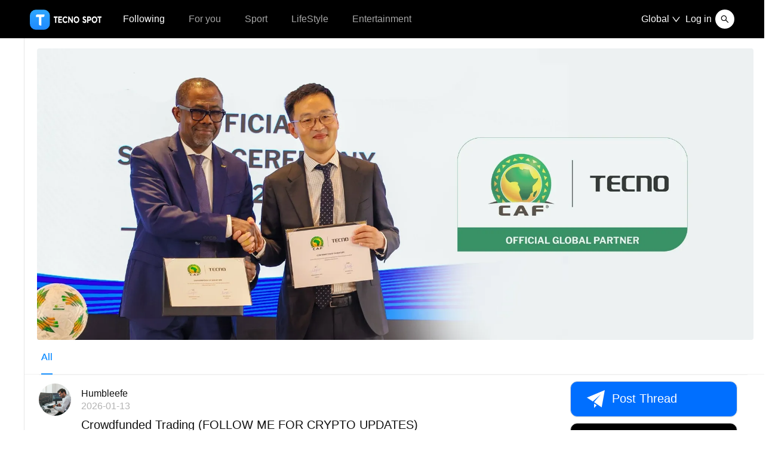

--- FILE ---
content_type: text/html
request_url: https://tspot.tecno.com/?mod=follow&do=following&uid=315846
body_size: 2108
content:
<!doctype html><html><head><meta charset="utf-8"><meta name="version" content="v20250922"><meta http-equiv="X-UA-Compatible" content="IE=edge,chrome=1"><meta name="viewport" content="width=device-width,initial-scale=1,maximum-scale=1,user-scalable=no"><meta property="al:android:url" content="tecno://spot.topic/topicdetail"/><meta property="al:android:package" content="com.transsion.tecnospot"/><meta property="al:android:app_name" content="T-SPOT"/><meta property="og:type" content="website"/><link rel="icon" href="./favicon.ico"><link rel="stylesheet" href="./iconfont/iconfont.css"><script src="./iconfont/iconfont.js"></script><script src="https://www.googletagmanager.com/gtag/js?id=UA-74358721-1"></script><script>window.dataLayer = window.dataLayer || [];
    function gtag() { dataLayer.push(arguments); }
    gtag('js', new Date());
    gtag('config', 'UA-74358721-1'); 
    console.log("tspot front")</script><script>(function () {
      // 当前页面没有sessionStorage(开启新的tab页触发)
      if (!sessionStorage.length) {
        // 这个调用能触发目标事件，从而达到共享数据的目的
        localStorage.setItem('getSessionStorage', Date.now());
      }
      // 该事件是核心
      window.addEventListener('storage', function (event) {
        if (event.key == 'getSessionStorage') {
          // 已存在的标签页会收到这个事件
          localStorage.setItem('sessionStorage', JSON.stringify(sessionStorage));
          localStorage.removeItem('sessionStorage');
        } else if (event.key == 'sessionStorage' && !sessionStorage.length) {
          // 新开启的标签页会收到这个事件
          var data = JSON.parse(event.newValue), value;
          for (key in data) {
            sessionStorage.setItem(key, data[key]);
          }
        }
      });
    })();</script><title>T-SPOT:TECNO Official Forum Websitepot</title><link rel="icon" href="favicon.ico"><script defer="defer" src="styles.js"></script><script defer="defer" src="main.js"></script></head><body><noscript><strong>We're sorry but doesn't work properly without JavaScript enabled. Please enable it to continue.</strong></noscript><div id="root"></div></body></html>

--- FILE ---
content_type: application/javascript
request_url: https://tspot.tecno.com/iconfont/iconfont.js
body_size: 20132
content:
!function(a){var l,i,t,o,h,e='<svg><symbol id="icon-a-shoucang-yishoucang" viewBox="0 0 1024 1024"><path d="M249.027212 1024a81.085086 81.085086 0 0 1-47.614289-15.359448 82.461037 82.461037 0 0 1-34.302767-81.917056l40.958528-251.894948a31.99885 31.99885 0 0 0-8.703687-27.647006L23.755308 466.452037a83.932984 83.932984 0 0 1-19.455301-84.988946 82.301042 82.301042 0 0 1 65.917631-55.805994L307.905096 289.306403a31.198879 31.198879 0 0 0 24.063135-17.919356l104.956229-223.351973a82.90902 82.90902 0 0 1 150.394595 0l104.540243 223.351973a31.99885 31.99885 0 0 0 24.063135 17.919356l237.463466 36.350694a83.453001 83.453001 0 0 1 46.590326 140.79494l-175.609689 180.729505a32.606828 32.606828 0 0 0-8.703687 27.647006l40.958528 251.894948a83.804988 83.804988 0 0 1-34.302767 81.917056 81.853058 81.853058 0 0 1-88.060836 4.607834l-206.712571-114.683878a32.670826 32.670826 0 0 0-30.718896 0l-207.352548 115.19586a87.964839 87.964839 0 0 1-40.446547 10.239632z" fill="#FEB432" ></path></symbol><symbol id="icon-aixin" viewBox="0 0 1024 1024"><path d="M512 901.746939c-13.583673 0-26.122449-4.179592-37.093878-13.061225-8.881633-7.314286-225.697959-175.020408-312.424489-311.379592C133.746939 532.37551 94.040816 471.24898 94.040816 384.522449c0-144.718367 108.146939-262.269388 240.326531-262.269388 67.395918 0 131.657143 30.82449 177.632653 84.636735 45.453061-54.334694 109.191837-84.636735 177.110204-84.636735 132.702041 0 240.326531 117.55102 240.326531 262.269388 0 85.159184-37.093878 143.673469-67.395919 191.216327l-1.044898 1.567346c-86.726531 136.359184-303.542857 304.587755-312.424489 311.379592-10.44898 8.359184-22.987755 13.061224-36.571429 13.061225z" fill="#E5404F" ></path></symbol><symbol id="icon-a-bianji3" viewBox="0 0 1025 1024"><path d="M954.62546 12.673765a40.415533 40.415533 0 1 1 57.127441 57.127441l-571.274409 571.27441a40.415533 40.415533 0 0 1-57.127441-57.127441l571.274409-571.27441z m-11.851812 418.991411a40.415533 40.415533 0 0 1 80.745801 0v444.315067a148.105022 148.105022 0 0 1-148.105023 148.105022H148.19063a148.105022 148.105022 0 0 1-148.105023-148.105022V148.585916A148.105022 148.105022 0 0 1 148.19063 0.480894h430.843222a40.415533 40.415533 0 1 1 0 80.745801H148.19063a67.273957 67.273957 0 0 0-67.273957 67.273956v726.968003a67.273957 67.273957 0 0 0 67.273957 67.273956h726.968002a67.273957 67.273957 0 0 0 67.273957-67.273956z" fill="#3C3D3D" ></path></symbol><symbol id="icon-icon_tianjia" viewBox="0 0 1024 1024"><path d="M512 1024a512 512 0 1 1 512-512 512 512 0 0 1-512 512z m0-68.222994A443.683422 443.683422 0 1 0 68.316578 512.093584a443.683422 443.683422 0 0 0 443.683422 443.589838z" fill="#3C3D3D" ></path><path d="M324.831292 535.396088a23.396088 23.396088 0 1 1 0-46.792176h374.337416a23.396088 23.396088 0 0 1 0 46.792176z" fill="#3C3D3D" ></path><path d="M488.603912 324.831292a23.396088 23.396088 0 0 1 46.792176 0v374.337416a23.396088 23.396088 0 0 1-46.792176 0z" fill="#3C3D3D" ></path></symbol><symbol id="icon-tubiao_Close" viewBox="0 0 1024 1024"><path d="M512 106.666667a405.333333 405.333333 0 1 0 405.333333 405.333333A405.333333 405.333333 0 0 0 512 106.666667z m0 746.666666a341.333333 341.333333 0 1 1 341.333333-341.333333 341.333333 341.333333 0 0 1-341.333333 341.333333z" fill="#231815" ></path><path d="M625.066667 366.933333a31.573333 31.573333 0 0 0-22.613334 9.386667L512 466.773333l-90.453333-90.453333a31.573333 31.573333 0 0 0-22.613334-9.386667 30.933333 30.933333 0 0 0-22.613333 9.386667 31.786667 31.786667 0 0 0 0 45.226667L466.773333 512l-90.453333 90.453333a31.786667 31.786667 0 0 0 0 45.226667 30.933333 30.933333 0 0 0 22.613333 9.386667 31.573333 31.573333 0 0 0 22.613334-9.386667L512 557.226667l90.453333 90.453333a31.573333 31.573333 0 0 0 22.613334 9.386667 30.933333 30.933333 0 0 0 22.613333-9.386667 31.786667 31.786667 0 0 0 0-45.226667L557.226667 512l90.453333-90.453333a31.786667 31.786667 0 0 0 0-45.226667 30.933333 30.933333 0 0 0-22.613333-9.386667z" fill="#231815" ></path></symbol><symbol id="icon-tubiao_Collect" viewBox="0 0 1024 1024"><path d="M512 213.333333l95.36 160.426667 14.08 23.466667 26.666667 6.186666 181.76 41.386667-122.666667 140.373333-18.133333 21.333334 2.56 27.306666 16.853333 185.813334-170.666667-73.386667-25.813333-10.88-25.173333 11.306667-170.666667 73.386666 16.853333-185.813333 2.56-27.306667-18.133333-21.333333-123.306667-140.16 181.76-41.386667 26.666667-6.186666 14.08-23.466667L512 213.333333m0-87.68A42.666667 42.666667 0 0 0 476.16 149.333333L362.666667 341.333333 143.573333 391.253333a39.68 39.68 0 0 0-21.333333 68.266667l147.2 168.533333-20.266667 222.933334a39.04 39.04 0 0 0 37.973334 46.506666 51.626667 51.626667 0 0 0 20.266666-4.266666L512 804.906667l205.44 88.32a52.053333 52.053333 0 0 0 20.266667 4.48 39.253333 39.253333 0 0 0 37.973333-46.72l-21.333333-222.933334 147.413333-168.533333a39.68 39.68 0 0 0-21.333333-68.266667L662.4 341.333333l-114.56-192A42.666667 42.666667 0 0 0 512 126.293333z" fill="#231815" ></path></symbol><symbol id="icon-tubiao_Favourite" viewBox="0 0 1024 1024"><path d="M877.226667 309.12a237.013333 237.013333 0 0 0-339.84-106.666667 209.493333 209.493333 0 0 0-25.386667 17.92 207.36 207.36 0 0 0-25.173333-17.92A236.8 236.8 0 0 0 197.546667 234.666667 228.906667 228.906667 0 0 0 128 399.573333 254.506667 254.506667 0 0 0 146.346667 490.666667a414.08 414.08 0 0 0 42.666666 81.066666 776.533333 776.533333 0 0 0 119.04 134.613334 1338.24 1338.24 0 0 0 167.466667 130.773333l21.333333 13.653333a29.44 29.44 0 0 0 30.72 0l21.333334-13.653333a1338.24 1338.24 0 0 0 167.466666-130.773333 776.533333 776.533333 0 0 0 119.04-134.613334 402.986667 402.986667 0 0 0 42.666667-81.066666 254.506667 254.506667 0 0 0 18.133333-91.733334 227.2 227.2 0 0 0-18.986666-89.813333zM512 791.893333S183.253333 581.12 183.253333 395.306667a172.16 172.16 0 0 1 173.866667-170.666667A174.293333 174.293333 0 0 1 512 317.653333a174.293333 174.293333 0 0 1 154.88-92.8 172.16 172.16 0 0 1 173.866667 170.666667C840.746667 581.333333 512 791.893333 512 791.893333z" fill="#040000" ></path></symbol><symbol id="icon-tubiao_filter" viewBox="0 0 1024 1024"><path d="M776.106667 215.68L549.546667 545.28l-11.093334 16.213333v199.68l-52.693333 26.453334v-226.133334l-11.52-16.426666-228.053333-329.386667h529.92m66.346666-64h-661.333333a31.786667 31.786667 0 0 0-27.093333 15.146667 32 32 0 0 0 2.986666 33.066666l264.746667 381.44v261.12a36.693333 36.693333 0 0 0 15.146667 27.093334 144 144 0 0 0 15.146666 2.773333c6.186667 0 8.96 0 12.16-2.346667L584.32 810.666667a29.013333 29.013333 0 0 0 18.133333-26.88v-202.453334l264.32-384a27.52 27.52 0 0 0 2.773334-29.866666 31.786667 31.786667 0 0 0-27.093334-15.146667z" fill="#040000" ></path></symbol><symbol id="icon-tubiao_Following" viewBox="0 0 1024 1024"><path d="M704 335.786667a197.973333 197.973333 0 1 0-314.026667 160A372.693333 372.693333 0 0 0 149.333333 843.733333v10.666667a32 32 0 0 0 32 31.786667A30.293333 30.293333 0 0 0 211.2 853.333333v-10.453333A309.76 309.76 0 0 1 521.386667 533.333333 197.76 197.76 0 0 0 704 335.786667zM506.24 469.333333A134.186667 134.186667 0 1 1 640 335.786667 134.186667 134.186667 0 0 1 506.24 469.333333zM842.666667 693.12H746.666667V597.333333a32 32 0 0 0-32-32A32 32 0 0 0 682.666667 597.333333v96h-96a32 32 0 0 0 0 64H682.666667V853.333333a32 32 0 0 0 32 32A32 32 0 0 0 746.666667 853.333333v-96h96a32 32 0 0 0 0-64z" fill="#040000" ></path></symbol><symbol id="icon-tubiao_Followers" viewBox="0 0 1024 1024"><path d="M521.386667 533.333333a198.186667 198.186667 0 1 0-131.2-37.12A372.693333 372.693333 0 0 0 149.333333 843.733333v10.666667a32 32 0 0 0 32 31.786667A30.293333 30.293333 0 0 0 211.2 853.333333v-10.453333A309.76 309.76 0 0 1 521.386667 533.333333z m-149.333334-197.12A134.186667 134.186667 0 1 1 506.24 469.333333a134.186667 134.186667 0 0 1-134.186667-133.546666zM865.28 632.533333a31.786667 31.786667 0 0 0-45.226667 0l-173.44 173.44-82.986666-82.986666A32 32 0 0 0 518.4 768l82.986667 82.986667 27.946666 27.946666a24.32 24.32 0 0 0 34.56 0l27.946667-27.946666 173.44-173.44a31.786667 31.786667 0 0 0 0-45.013334z" fill="#040000" ></path></symbol><symbol id="icon-tubiao_Forward" viewBox="0 0 1024 1024"><path d="M810.666667 810.666667H213.333333V213.333333h405.333334V149.333333H181.333333A32 32 0 0 0 149.333333 181.333333v661.333334A32 32 0 0 0 181.333333 874.666667h661.333334a32 32 0 0 0 32-32V405.333333h-64z" fill="#231815" ></path><path d="M842.666667 149.333333h-176.426667v64h98.56L500.906667 477.226667a32.213333 32.213333 0 0 0 0 45.226666 31.786667 31.786667 0 0 0 45.226666 0L810.666667 257.92v99.84h64V181.333333A32 32 0 0 0 842.666667 149.333333z" fill="#231815" ></path></symbol><symbol id="icon-tubiao_Link" viewBox="0 0 1024 1024"><path d="M242.56 242.56a174.293333 174.293333 0 0 1 246.826667 0l116.053333 116.053333 45.226667-45.226666-116.053334-116.266667A238.72 238.72 0 0 0 197.12 534.613333l116.266667 116.053334 45.226666-45.226667-116.053333-116.053333a174.293333 174.293333 0 0 1 0-246.826667zM826.88 489.386667l-116.266667-116.053334-45.226666 45.226667 116.053333 116.053333a174.506667 174.506667 0 1 1-246.826667 246.826667l-116.053333-116.053333-45.226667 45.226666 116.053334 116.266667a238.72 238.72 0 1 0 337.493333-337.493333z" fill="#231815" ></path><path d="M662.826667 662.826667a31.786667 31.786667 0 0 0 0-45.226667l-256-256a32 32 0 0 0-45.226667 45.226667l256 256a31.786667 31.786667 0 0 0 45.226667 0z" fill="#231815" ></path></symbol><symbol id="icon-tubiao_Person" viewBox="0 0 1024 1024"><path d="M627.84 495.786667a197.546667 197.546667 0 0 0-117.12-357.973334 182.826667 182.826667 0 0 0-30.72 2.56 197.12 197.12 0 0 0-85.333333 355.626667 372.48 372.48 0 0 0-241.066667 347.733333v10.666667a32 32 0 0 0 32 31.786667A30.293333 30.293333 0 0 0 215.68 853.333333v-10.453333a309.76 309.76 0 0 1 295.04-308.266667 310.613333 310.613333 0 0 1 296.96 309.12V853.333333a30.506667 30.506667 0 0 0 30.293333 32 32 32 0 0 0 32.213334-31.786666v-10.666667a372.906667 372.906667 0 0 0-242.346667-347.093333z m-148.053333-29.653334a133.973333 133.973333 0 1 1 30.933333 3.626667 133.973333 133.973333 0 0 1-30.933333-3.626667z" fill="#040000" ></path></symbol><symbol id="icon-a-tubiao_Previouspage" viewBox="0 0 1024 1024"><path d="M785.493333 480H322.773333l216.746667-216.746667a32.213333 32.213333 0 0 0 0-45.226666 31.786667 31.786667 0 0 0-45.226667 0l-270.933333 270.72a32.426667 32.426667 0 0 0 0 45.653333l270.933333 270.72a31.786667 31.786667 0 0 0 45.226667 0 32.213333 32.213333 0 0 0 0-45.226667L322.773333 544h462.72a32 32 0 0 0 0-64z" fill="#231815" ></path></symbol><symbol id="icon-tubiao_Kimoji" viewBox="0 0 1024 1024"><path d="M512 106.666667a405.333333 405.333333 0 1 0 405.333333 405.333333A405.333333 405.333333 0 0 0 512 106.666667z m0 746.666666a341.333333 341.333333 0 1 1 341.333333-341.333333 341.333333 341.333333 0 0 1-341.333333 341.333333z" fill="#040000" ></path><path d="M679.68 597.333333a30.933333 30.933333 0 0 0-29.866667 21.333334c-13.866667 42.666667-69.546667 76.16-133.76 76.16s-119.893333-33.066667-133.76-76.16a31.146667 31.146667 0 0 0-29.866666-21.333334 32.213333 32.213333 0 0 0-30.293334 42.666667c23.466667 68.053333 101.546667 117.973333 193.92 117.973333s170.666667-49.92 193.92-117.973333a32.213333 32.213333 0 0 0-30.293333-42.666667zM406.4 438.826667A51.626667 51.626667 0 1 0 354.773333 490.666667a51.626667 51.626667 0 0 0 51.626667-51.84zM669.226667 387.2a51.84 51.84 0 1 0 51.626666 51.626667 51.626667 51.626667 0 0 0-51.626666-51.626667z" fill="#040000" ></path></symbol><symbol id="icon-tubiao_location" viewBox="0 0 1024 1024"><path d="M512 85.333333A346.24 346.24 0 0 0 169.173333 434.773333c0 158.506667 231.68 407.893333 314.026667 491.733334a40.106667 40.106667 0 0 0 57.6 0c82.346667-83.84 314.026667-333.226667 314.026667-490.666667A346.24 346.24 0 0 0 512 85.333333z m0 778.88c-170.666667-176.213333-278.826667-343.253333-278.826667-429.44A282.453333 282.453333 0 0 1 512 149.333333a282.453333 282.453333 0 0 1 278.826667 285.44c0 85.333333-108.8 253.226667-278.826667 429.44z" fill="#040000" ></path><path d="M509.013333 324.906667a72.533333 72.533333 0 1 1-72.533333 72.533333 72.533333 72.533333 0 0 1 72.533333-72.533333m0-64a136.533333 136.533333 0 1 0 136.533334 136.533333 136.32 136.32 0 0 0-136.533334-136.533333z" fill="#040000" ></path></symbol><symbol id="icon-tubiao_replay" viewBox="0 0 1024 1024"><path d="M839.04 156.8H184.96A35.626667 35.626667 0 0 0 149.333333 192v640a35.626667 35.626667 0 0 0 47.786667 33.493333l303.146667-109.013333a33.28 33.28 0 0 1 12.16-2.133333h326.613333A35.626667 35.626667 0 0 0 874.666667 718.293333V192a35.626667 35.626667 0 0 0-35.626667-35.2zM810.666667 689.92H512a99.84 99.84 0 0 0-33.706667 5.76L213.333333 791.253333V220.8h597.333334z" fill="#040000" ></path><path d="M334.72 508.16a51.626667 51.626667 0 1 0-51.626667-51.626667 51.626667 51.626667 0 0 0 51.626667 51.626667zM535.466667 502.613333a51.626667 51.626667 0 1 0-69.546667-21.333333 51.413333 51.413333 0 0 0 69.546667 21.333333zM712.746667 502.613333a51.626667 51.626667 0 1 0-69.546667-21.333333 51.626667 51.626667 0 0 0 69.546667 21.333333z" fill="#040000" ></path></symbol><symbol id="icon-tubiao_setting" viewBox="0 0 1024 1024"><path d="M695.04 162.986667H328.96a32.213333 32.213333 0 0 0-27.733333 16L118.186667 496a32.853333 32.853333 0 0 0 0 32l183.04 317.013333a32.213333 32.213333 0 0 0 27.733333 16h366.08a32.213333 32.213333 0 0 0 27.733333-16l183.04-317.013333a32.853333 32.853333 0 0 0 0-32L722.773333 178.986667a32.213333 32.213333 0 0 0-27.733333-16zM347.52 797.013333L182.826667 512l164.693333-285.013333h328.96L841.173333 512l-164.693333 285.013333z" fill="#040000" ></path><path d="M512 439.466667a72.533333 72.533333 0 1 1-72.533333 72.533333 72.746667 72.746667 0 0 1 72.533333-72.533333m0-64a136.533333 136.533333 0 1 0 136.533333 136.533333 136.746667 136.746667 0 0 0-136.533333-136.533333z" fill="#040000" ></path></symbol><symbol id="icon-a-tubiao_Forwardfuben" viewBox="0 0 1024 1024"><path d="M810.666667 810.666667H213.333333V213.333333h373.333334A32 32 0 0 0 618.666667 181.333333 32 32 0 0 0 586.666667 149.333333h-405.333334A32 32 0 0 0 149.333333 181.333333v661.333334A32 32 0 0 0 181.333333 874.666667h661.333334a32 32 0 0 0 32-32v-405.333334a32 32 0 0 0-32-32 32 32 0 0 0-32 32z" fill="#231815" ></path><path d="M467.324071 511.549095m22.627417-22.627417l316.783838-316.783838q22.627417-22.627417 45.254834 0l0 0q22.627417 22.627417 0 45.254834l-316.783838 316.783838q-22.627417 22.627417-45.254834 0l0 0q-22.627417-22.627417 0-45.254834Z" fill="#231815" ></path></symbol><symbol id="icon-tubiao_search" viewBox="0 0 1024 1024"><path d="M485.973333 219.093333a266.24 266.24 0 0 1 203.093334 439.04l-14.506667 17.066667-16.64 14.293333a266.666667 266.666667 0 1 1-171.946667-469.333333m0-64a330.666667 330.666667 0 1 0 213.333334 583.253333l122.88 122.666667a26.88 26.88 0 0 0 19.2 7.893333 27.306667 27.306667 0 0 0 19.413333-7.893333 27.52 27.52 0 0 0 0-38.826667l-122.666667-122.666666A330.453333 330.453333 0 0 0 485.973333 155.093333z" fill="#040000" ></path></symbol><symbol id="icon-tubiao_Video" viewBox="0 0 1024 1024"><path d="M747.52 792.106667v-0.64l-0.64 0.64h0.64z" fill="#231815" ></path><path d="M842.666667 149.333333h-661.333334A32 32 0 0 0 149.333333 181.333333v661.333334A32 32 0 0 0 181.333333 874.666667h661.333334a32 32 0 0 0 32-32v-661.333334A32 32 0 0 0 842.666667 149.333333z m-215.04 64L725.333333 357.333333h-124.586666L502.186667 213.333333z m-202.88 0l98.56 144h-125.226667L298.666667 213.333333zM213.333333 213.333333h8.533334l98.133333 144h-106.666667z m597.333334 597.333334H213.333333V421.333333h597.333334z m0-453.333334h-7.04L705.066667 213.333333h106.666666z" fill="#231815" ></path><path d="M472.746667 698.026667l131.84-76.16a14.08 14.08 0 0 0 0-24.32l-131.84-76.16a14.08 14.08 0 0 0-21.333334 12.16v152.32a14.08 14.08 0 0 0 21.333334 12.16z" fill="#231815" ></path></symbol><symbol id="icon-tubiao_Picture" viewBox="0 0 1024 1024"><path d="M323.413333 384a51.626667 51.626667 0 1 0-51.84-51.626667A51.626667 51.626667 0 0 0 323.413333 384z" fill="#231815" ></path><path d="M842.666667 149.333333h-661.333334A32 32 0 0 0 149.333333 181.333333v661.333334A32 32 0 0 0 181.333333 874.666667h661.333334a32 32 0 0 0 32-32v-661.333334A32 32 0 0 0 842.666667 149.333333zM213.333333 810.666667v-73.173334l213.333334-208.64L713.173333 810.666667z m597.333334 0h-3.84l-174.293334-170.666667 85.333334-80L810.666667 646.826667z m0-251.733334l-70.826667-66.346666a32 32 0 0 0-43.946667 0l-109.013333 102.186666L448 458.453333a31.36 31.36 0 0 0-43.946667 0L213.333333 645.76V213.333333h597.333334z" fill="#231815" ></path></symbol><symbol id="icon-tubiao_Topics" viewBox="0 0 1024 1024"><path d="M360.96 478.72h213.333333a32 32 0 0 0 0-64h-213.333333a32 32 0 0 0 0 64zM673.92 576H360.96a32 32 0 0 0 0 64h312.96a32 32 0 1 0 0-64zM641.92 739.2H360.96a32 32 0 0 0 0 64h280.96a32 32 0 0 0 0-64z" fill="#040000" ></path><path d="M605.866667 85.333333H245.333333A32 32 0 0 0 213.333333 117.333333v789.333334a32 32 0 0 0 32 32h533.333334a32 32 0 0 0 32-32V290.133333A204.8 204.8 0 0 0 605.866667 85.333333zM746.666667 874.666667H277.333333V149.333333h261.76v175.573334a31.786667 31.786667 0 0 0 31.786667 31.786666H746.666667z m0-581.76h-143.573334V149.333333A143.36 143.36 0 0 1 746.666667 292.693333z" fill="#040000" ></path></symbol><symbol id="icon-a-tubiao_Previouspagefuben" viewBox="0 0 1024 1024"><path d="M708.48 213.333333A102.4 102.4 0 0 1 810.666667 315.306667a100.693333 100.693333 0 0 1-30.08 71.68 103.253333 103.253333 0 0 1-73.6 30.72h-100.693334v-102.186667A102.4 102.4 0 0 1 708.48 213.333333m-392.96 0a102.186667 102.186667 0 0 1 102.186667 102.186667v102.186667h-102.186667a102.186667 102.186667 0 0 1 0-204.373334m1.493333 392.746667h100.693334v100.693333A104.533333 104.533333 0 0 1 314.88 810.666667 102.826667 102.826667 0 0 1 213.333333 709.12a100.266667 100.266667 0 0 1 29.866667-71.893333 103.253333 103.253333 0 0 1 73.813333-31.146667m389.973334 0a103.893333 103.893333 0 0 1 74.026666 30.933333A100.906667 100.906667 0 0 1 810.666667 709.12 102.826667 102.826667 0 0 1 708.48 810.666667a104.32 104.32 0 0 1-102.186667-103.68v-100.693334h100.906667M708.48 149.333333a166.186667 166.186667 0 0 0-166.186667 166.186667v155.733333a10.453333 10.453333 0 0 0 10.453334 10.453334h154.24A166.186667 166.186667 0 1 0 708.48 149.333333zM315.52 149.333333a166.186667 166.186667 0 0 0 0 332.373334h155.733333a10.453333 10.453333 0 0 0 10.453334-10.453334v-155.733333A166.186667 166.186667 0 0 0 315.52 149.333333z m1.493333 392.746667A166.4 166.4 0 0 0 314.24 874.666667h1.28a167.893333 167.893333 0 0 0 166.186667-167.68v-154.24a10.453333 10.453333 0 0 0-10.453334-10.453334h-154.24z m389.973334 0h-154.24a10.453333 10.453333 0 0 0-10.453334 10.453333v154.24A167.68 167.68 0 0 0 708.48 874.666667h1.28a166.186667 166.186667 0 1 0-2.773333-332.373334z" fill="#231815" ></path></symbol></svg>',n=(n=document.getElementsByTagName("script"))[n.length-1].getAttribute("data-injectcss"),d=function(a,l){l.parentNode.insertBefore(a,l)};if(n&&!a.__iconfont__svg__cssinject__){a.__iconfont__svg__cssinject__=!0;try{document.write("<style>.svgfont {display: inline-block;width: 1em;height: 1em;fill: currentColor;vertical-align: -0.1em;font-size:16px;}</style>")}catch(a){console&&console.log(a)}}function m(){h||(h=!0,t())}function s(){try{o.documentElement.doScroll("left")}catch(a){return void setTimeout(s,50)}m()}l=function(){var a,l=document.createElement("div");l.innerHTML=e,e=null,(l=l.getElementsByTagName("svg")[0])&&(l.setAttribute("aria-hidden","true"),l.style.position="absolute",l.style.width=0,l.style.height=0,l.style.overflow="hidden",l=l,(a=document.body).firstChild?d(l,a.firstChild):a.appendChild(l))},document.addEventListener?~["complete","loaded","interactive"].indexOf(document.readyState)?setTimeout(l,0):(i=function(){document.removeEventListener("DOMContentLoaded",i,!1),l()},document.addEventListener("DOMContentLoaded",i,!1)):document.attachEvent&&(t=l,o=a.document,h=!1,s(),o.onreadystatechange=function(){"complete"==o.readyState&&(o.onreadystatechange=null,m())})}(window);